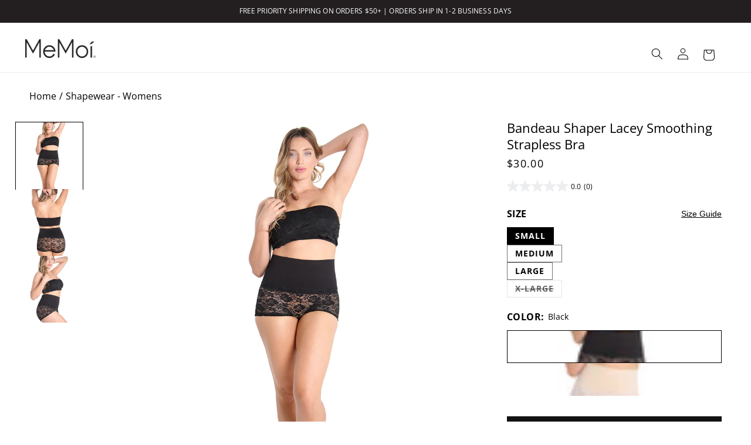

--- FILE ---
content_type: text/css
request_url: https://memoi.com/cdn/shop/t/120/assets/component-accordion.css?v=117976291842850723511751574429
body_size: -244
content:
.accordion summary{display:flex;position:relative;line-height:1;padding:var(--m-size-1) 0}@media (min-width: 750px){.accordion summary{padding:1.5rem 0}}.accordion .summary__title{display:flex;flex:1}.accordion .summary__title+.icon-caret{height:calc(var(--font-heading-scale) * .6rem)}.accordion+.accordion{margin-top:0;border-top:none}.accordion{margin-top:2.5rem;margin-bottom:0;border-top:.1rem solid rgba(var(--color-foreground),.08);border-bottom:.1rem solid rgba(var(--color-foreground),.08)}@media (min-width: 1719px){.accordion{margin-top:4rem}}.accordion__title{display:inline-block;max-width:calc(100% - 6rem);min-height:1.6rem;margin:0;word-break:break-word;font-weight:400;font-size:var(--m-font-size-5)}@media (min-width: 750px){.accordion__title{font-size:var(--d-font-size-4)}}@media (min-width: 1719px){.accordion__title{font-size:var(--max-font-size-4)}}.accordion .icon-accordion{align-self:center;fill:rgb(var(--color-foreground));height:calc(var(--font-heading-scale) * 2rem);margin-right:calc(var(--font-heading-scale) * 1rem);width:calc(var(--font-heading-scale) * 2rem)}.accordion details[open]>summary .icon-caret{transform:rotate(180deg)}.accordion__content{margin-bottom:1.5rem;word-break:break-word;overflow-x:auto;padding:0 .6rem}@media (min-width: 750px){.accordion__content{padding:2.7rem 1.7rem 1.4rem 1.4rem}}@media (min-width: 1719px){.accordion__content{padding:2.7rem 1.7rem 1.4rem 1.4rem}}.accordion__content p,.accordion__content li{font-size:var(--m-font-size-5);line-height:var(--line-height-3)}@media (min-width: 750px){.accordion__content p,.accordion__content li{font-size:var(--d-font-size-4)}}@media (min-width: 1719px){.accordion__content p,.accordion__content li{font-size:var(--max-font-size-3)}}.accordion__content li{line-height:var(--line-height-5)}.accordion__content__metafields-container{display:flex;flex-direction:column}.accordion__content__metafields-container__title{margin:0 0 var(--d-size-1) 0}.accordion__content img{max-width:100%}
/*# sourceMappingURL=/cdn/shop/t/120/assets/component-accordion.css.map?v=117976291842850723511751574429 */


--- FILE ---
content_type: text/css
request_url: https://memoi.com/cdn/shop/t/120/assets/memoi-qikify-style-overide.css?v=72137546718657084441753394698
body_size: -524
content:
.tmenu_wrapper {
    align-items: flex-end !important;
}

sticky-header .tmenu_item--root>.tmenu_item_link {
    font-weight: 700 !important;
}

.tmenu_navbar .tmenu_item--root > .tmenu_item_link {
    height: auto !important;
}